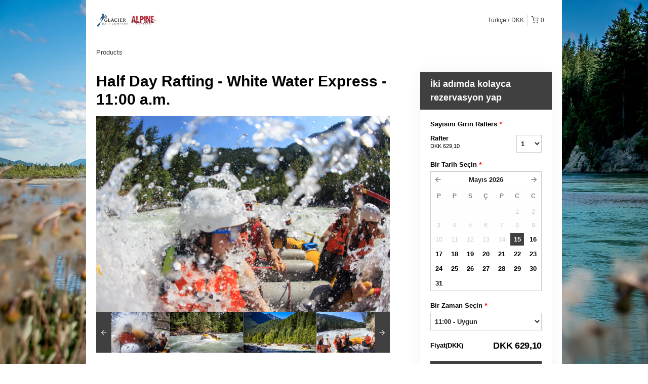

--- FILE ---
content_type: text/html; charset=UTF-8
request_url: https://glacierraft.rezdy.com/availabilityAjax
body_size: 1099
content:
{"availability":{"2026-05-15":{"11:00":{"145509":{"id":"437105301","allDay":false,"seatsAvailable":100,"price":[{"id":"54328056","price":"136.0","priceOptionType":"UNIQUE_PRICE","priceLabel":" (136,00\u00a0DKK)","priceAndCurrency":"136,00\u00a0DKK","seatsUsed":1,"minQuantity":0,"maxQuantity":0}],"availability":"100 available","waitingList":false,"onHold":0,"hasConfirmedOrders":false,"hasResources":false,"confirmModeOverride":null}}},"2026-05-16":{"11:00":{"145509":{"id":"437105314","allDay":false,"seatsAvailable":82,"price":[{"id":"54328056","price":"136.0","priceOptionType":"UNIQUE_PRICE","priceLabel":" (136,00\u00a0DKK)","priceAndCurrency":"136,00\u00a0DKK","seatsUsed":1,"minQuantity":0,"maxQuantity":0}],"availability":"82 available","waitingList":false,"onHold":0,"hasConfirmedOrders":false,"hasResources":false,"confirmModeOverride":null}}},"2026-05-17":{"11:00":{"145509":{"id":"437105308","allDay":false,"seatsAvailable":100,"price":[{"id":"54328056","price":"136.0","priceOptionType":"UNIQUE_PRICE","priceLabel":" (136,00\u00a0DKK)","priceAndCurrency":"136,00\u00a0DKK","seatsUsed":1,"minQuantity":0,"maxQuantity":0}],"availability":"100 available","waitingList":false,"onHold":0,"hasConfirmedOrders":false,"hasResources":false,"confirmModeOverride":null}}},"2026-05-18":{"11:00":{"145509":{"id":"437105305","allDay":false,"seatsAvailable":100,"price":[{"id":"54328056","price":"136.0","priceOptionType":"UNIQUE_PRICE","priceLabel":" (136,00\u00a0DKK)","priceAndCurrency":"136,00\u00a0DKK","seatsUsed":1,"minQuantity":0,"maxQuantity":0}],"availability":"100 available","waitingList":false,"onHold":0,"hasConfirmedOrders":false,"hasResources":false,"confirmModeOverride":null}}},"2026-05-19":{"11:00":{"145509":{"id":"437105310","allDay":false,"seatsAvailable":100,"price":[{"id":"54328056","price":"136.0","priceOptionType":"UNIQUE_PRICE","priceLabel":" (136,00\u00a0DKK)","priceAndCurrency":"136,00\u00a0DKK","seatsUsed":1,"minQuantity":0,"maxQuantity":0}],"availability":"100 available","waitingList":false,"onHold":0,"hasConfirmedOrders":false,"hasResources":false,"confirmModeOverride":null}}},"2026-05-20":{"11:00":{"145509":{"id":"437105311","allDay":false,"seatsAvailable":100,"price":[{"id":"54328056","price":"136.0","priceOptionType":"UNIQUE_PRICE","priceLabel":" (136,00\u00a0DKK)","priceAndCurrency":"136,00\u00a0DKK","seatsUsed":1,"minQuantity":0,"maxQuantity":0}],"availability":"100 available","waitingList":false,"onHold":0,"hasConfirmedOrders":false,"hasResources":false,"confirmModeOverride":null}}},"2026-05-21":{"11:00":{"145509":{"id":"437105309","allDay":false,"seatsAvailable":100,"price":[{"id":"54328056","price":"136.0","priceOptionType":"UNIQUE_PRICE","priceLabel":" (136,00\u00a0DKK)","priceAndCurrency":"136,00\u00a0DKK","seatsUsed":1,"minQuantity":0,"maxQuantity":0}],"availability":"100 available","waitingList":false,"onHold":0,"hasConfirmedOrders":false,"hasResources":false,"confirmModeOverride":null}}},"2026-05-22":{"11:00":{"145509":{"id":"437105304","allDay":false,"seatsAvailable":100,"price":[{"id":"54328056","price":"136.0","priceOptionType":"UNIQUE_PRICE","priceLabel":" (136,00\u00a0DKK)","priceAndCurrency":"136,00\u00a0DKK","seatsUsed":1,"minQuantity":0,"maxQuantity":0}],"availability":"100 available","waitingList":false,"onHold":0,"hasConfirmedOrders":false,"hasResources":false,"confirmModeOverride":null}}},"2026-05-23":{"11:00":{"145509":{"id":"437105303","allDay":false,"seatsAvailable":99,"price":[{"id":"54328056","price":"136.0","priceOptionType":"UNIQUE_PRICE","priceLabel":" (136,00\u00a0DKK)","priceAndCurrency":"136,00\u00a0DKK","seatsUsed":1,"minQuantity":0,"maxQuantity":0}],"availability":"99 available","waitingList":false,"onHold":0,"hasConfirmedOrders":true,"hasResources":false,"confirmModeOverride":null}}},"2026-05-24":{"11:00":{"145509":{"id":"437105313","allDay":false,"seatsAvailable":100,"price":[{"id":"54328056","price":"136.0","priceOptionType":"UNIQUE_PRICE","priceLabel":" (136,00\u00a0DKK)","priceAndCurrency":"136,00\u00a0DKK","seatsUsed":1,"minQuantity":0,"maxQuantity":0}],"availability":"100 available","waitingList":false,"onHold":0,"hasConfirmedOrders":false,"hasResources":false,"confirmModeOverride":null}}},"2026-05-25":{"11:00":{"145509":{"id":"437105302","allDay":false,"seatsAvailable":100,"price":[{"id":"54328056","price":"136.0","priceOptionType":"UNIQUE_PRICE","priceLabel":" (136,00\u00a0DKK)","priceAndCurrency":"136,00\u00a0DKK","seatsUsed":1,"minQuantity":0,"maxQuantity":0}],"availability":"100 available","waitingList":false,"onHold":0,"hasConfirmedOrders":false,"hasResources":false,"confirmModeOverride":null}}},"2026-05-26":{"11:00":{"145509":{"id":"437105312","allDay":false,"seatsAvailable":100,"price":[{"id":"54328056","price":"136.0","priceOptionType":"UNIQUE_PRICE","priceLabel":" (136,00\u00a0DKK)","priceAndCurrency":"136,00\u00a0DKK","seatsUsed":1,"minQuantity":0,"maxQuantity":0}],"availability":"100 available","waitingList":false,"onHold":0,"hasConfirmedOrders":false,"hasResources":false,"confirmModeOverride":null}}},"2026-05-27":{"11:00":{"145509":{"id":"437105306","allDay":false,"seatsAvailable":100,"price":[{"id":"54328056","price":"136.0","priceOptionType":"UNIQUE_PRICE","priceLabel":" (136,00\u00a0DKK)","priceAndCurrency":"136,00\u00a0DKK","seatsUsed":1,"minQuantity":0,"maxQuantity":0}],"availability":"100 available","waitingList":false,"onHold":0,"hasConfirmedOrders":false,"hasResources":false,"confirmModeOverride":null}}},"2026-05-28":{"11:00":{"145509":{"id":"437105307","allDay":false,"seatsAvailable":100,"price":[{"id":"54328056","price":"136.0","priceOptionType":"UNIQUE_PRICE","priceLabel":" (136,00\u00a0DKK)","priceAndCurrency":"136,00\u00a0DKK","seatsUsed":1,"minQuantity":0,"maxQuantity":0}],"availability":"100 available","waitingList":false,"onHold":0,"hasConfirmedOrders":false,"hasResources":false,"confirmModeOverride":null}}},"2026-05-29":{"11:00":{"145509":{"id":"427780870","allDay":false,"seatsAvailable":100,"price":[{"id":"54328056","price":"136.0","priceOptionType":"UNIQUE_PRICE","priceLabel":" (136,00\u00a0DKK)","priceAndCurrency":"136,00\u00a0DKK","seatsUsed":1,"minQuantity":0,"maxQuantity":0}],"availability":"100 available","waitingList":false,"onHold":0,"hasConfirmedOrders":false,"hasResources":false,"confirmModeOverride":null}}},"2026-05-30":{"11:00":{"145509":{"id":"427780880","allDay":false,"seatsAvailable":100,"price":[{"id":"54328056","price":"136.0","priceOptionType":"UNIQUE_PRICE","priceLabel":" (136,00\u00a0DKK)","priceAndCurrency":"136,00\u00a0DKK","seatsUsed":1,"minQuantity":0,"maxQuantity":0}],"availability":"100 available","waitingList":false,"onHold":0,"hasConfirmedOrders":false,"hasResources":false,"confirmModeOverride":null}}},"2026-05-31":{"11:00":{"145509":{"id":"427780888","allDay":false,"seatsAvailable":100,"price":[{"id":"54328056","price":"136.0","priceOptionType":"UNIQUE_PRICE","priceLabel":" (136,00\u00a0DKK)","priceAndCurrency":"136,00\u00a0DKK","seatsUsed":1,"minQuantity":0,"maxQuantity":0}],"availability":"100 available","waitingList":false,"onHold":0,"hasConfirmedOrders":false,"hasResources":false,"confirmModeOverride":null}}},"timeFormats":{"11:00":"11:00"}},"firstDate":"2026-05-15"}

--- FILE ---
content_type: text/html; charset=UTF-8
request_url: https://glacierraft.rezdy.com/updateTotalprice
body_size: 903
content:
{"sessions":["437105301"],"sessionTimeLabel":{"437105301":"11:00 - Uygun"},"totalPrice":{"437105301":"136,00\u00a0CA$"},"pricePerOption":{"437105301":{"54328056":"136,00\u00a0CA$"}},"activeSession":{"437105301":true},"waitlist":{"437105301":false},"sessionTimeFormat":[],"quantitiesPerOption":{"437105301":{"54328056":{"0":0,"1":1,"2":2,"3":3,"4":4,"5":5,"6":6,"7":7,"8":8,"9":9,"10":10,"11":11,"12":12,"13":13,"14":14,"15":15,"16":16,"17":17,"18":18,"19":19,"20":20,"more":">20"}}},"minQuantityOverride":[],"maxQuantityOverride":[]}